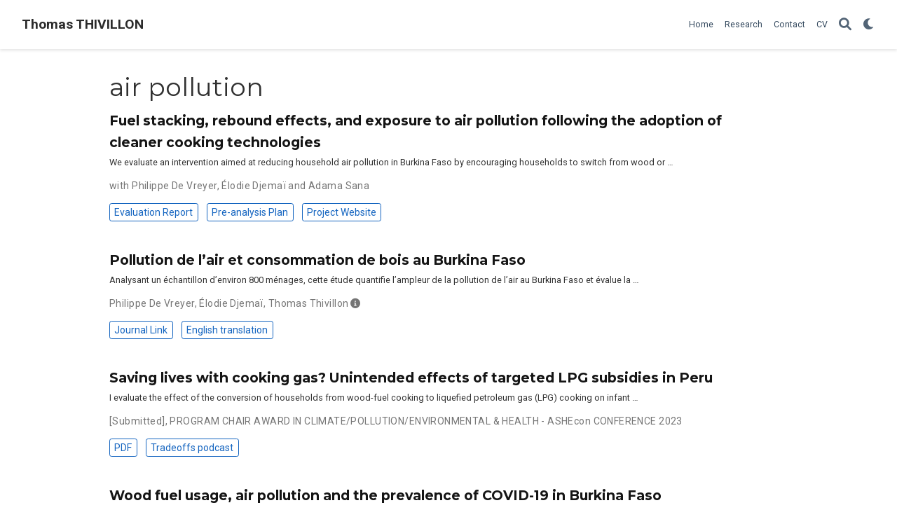

--- FILE ---
content_type: text/html; charset=UTF-8
request_url: https://www.thomasthivillon.com/tag/air-pollution/
body_size: 4255
content:
<!doctype html><html lang=en-us><head><meta charset=utf-8><meta name=viewport content="width=device-width,initial-scale=1"><meta http-equiv=x-ua-compatible content="IE=edge"><meta name=generator content="Wowchemy 5.5.0 for Hugo"><link rel=preconnect href=https://fonts.gstatic.com crossorigin><link rel=preload as=style href="https://fonts.googleapis.com/css2?family=Montserrat:wght@400;700&family=Roboto+Mono&family=Roboto:wght@400;700&display=swap"><link rel=stylesheet href="https://fonts.googleapis.com/css2?family=Montserrat:wght@400;700&family=Roboto+Mono&family=Roboto:wght@400;700&display=swap" media=print onload='this.media="all"'><meta name=description content="A highly-customizable Hugo academic resume theme powered by Wowchemy website builder."><link rel=alternate hreflang=en-us href=https://www.thomasthivillon.com/tag/air-pollution/><meta name=theme-color content="#1565c0"><script src=/js/mathjax-config.js></script>
<link rel=stylesheet href=/css/vendor-bundle.min.c7b8d9abd591ba2253ea42747e3ac3f5.css media=print onload='this.media="all"'><link rel=stylesheet href=https://cdn.jsdelivr.net/npm/academicons@1.9.1/css/academicons.min.css integrity="sha512-W0xM4mr6dEP9nREo7Z9z+9X70wytKvMGeDsj7ps2+xg5QPrEBXC8tAW1IFnzjR6eoJ90JmCnFzerQJTLzIEHjA==" crossorigin=anonymous media=print onload='this.media="all"'><link rel=stylesheet href=https://cdn.jsdelivr.net/gh/highlightjs/cdn-release@10.2.1/build/styles/github.min.css crossorigin=anonymous title=hl-light media=print onload='this.media="all"'><link rel=stylesheet href=https://cdn.jsdelivr.net/gh/highlightjs/cdn-release@10.2.1/build/styles/dracula.min.css crossorigin=anonymous title=hl-dark media=print onload='this.media="all"' disabled><script src=https://cdn.jsdelivr.net/npm/mathjax@3/es5/tex-chtml.js integrity crossorigin=anonymous async></script>
<link rel=stylesheet href=/css/wowchemy.d7a78d0558d7b9b3646aa88dacd54c04.css><script async src="https://www.googletagmanager.com/gtag/js?id=G-DB6TJ772LR"></script>
<script>window.dataLayer=window.dataLayer||[];function gtag(){dataLayer.push(arguments)}function trackOutboundLink(e,t){gtag("event","click",{event_category:"outbound",event_label:e,transport_type:"beacon",event_callback:function(){t!=="_blank"&&(document.location=e)}}),console.debug("Outbound link clicked: "+e)}function onClickCallback(e){if(e.target.tagName!=="A"||e.target.host===window.location.host)return;trackOutboundLink(e.target,e.target.getAttribute("target"))}gtag("js",new Date),gtag("config","G-DB6TJ772LR",{}),gtag("set",{cookie_flags:"SameSite=None;Secure"}),document.addEventListener("click",onClickCallback,!1)</script><link rel=alternate href=/tag/air-pollution/index.xml type=application/rss+xml title="Thomas THIVILLON"><link rel=manifest href=/manifest.webmanifest><link rel=icon type=image/png href=/media/icon_hu898f4c2677ea30e538d8b056e5f2eba4_6555_32x32_fill_lanczos_center_3.png><link rel=apple-touch-icon type=image/png href=/media/icon_hu898f4c2677ea30e538d8b056e5f2eba4_6555_180x180_fill_lanczos_center_3.png><link rel=canonical href=https://www.thomasthivillon.com/tag/air-pollution/><meta property="twitter:card" content="summary"><meta property="twitter:site" content="@wowchemy"><meta property="twitter:creator" content="@wowchemy"><meta property="og:site_name" content="Thomas THIVILLON"><meta property="og:url" content="https://www.thomasthivillon.com/tag/air-pollution/"><meta property="og:title" content="air pollution | Thomas THIVILLON"><meta property="og:description" content="A highly-customizable Hugo academic resume theme powered by Wowchemy website builder."><meta property="og:image" content="https://www.thomasthivillon.com/media/icon_hu898f4c2677ea30e538d8b056e5f2eba4_6555_512x512_fill_lanczos_center_3.png"><meta property="twitter:image" content="https://www.thomasthivillon.com/media/icon_hu898f4c2677ea30e538d8b056e5f2eba4_6555_512x512_fill_lanczos_center_3.png"><meta property="og:locale" content="en-us"><meta property="og:updated_time" content="2023-12-01T00:00:00+00:00"><title>air pollution | Thomas THIVILLON</title></head><body id=top data-spy=scroll data-offset=70 data-target=#TableOfContents class=page-wrapper><script src=/js/wowchemy-init.min.2ed908358299dd7ab553faae685c746c.js></script><aside class=search-modal id=search><div class=container><section class=search-header><div class="row no-gutters justify-content-between mb-3"><div class=col-6><h1>Search</h1></div><div class="col-6 col-search-close"><a class=js-search href=# aria-label=Close><i class="fas fa-times-circle text-muted" aria-hidden=true></i></a></div></div><div id=search-box><input name=q id=search-query placeholder=Search... autocapitalize=off autocomplete=off autocorrect=off spellcheck=false type=search class=form-control aria-label=Search...></div></section><section class=section-search-results><div id=search-hits></div></section></div></aside><div class=page-header><header class=header--fixed><nav class="navbar navbar-expand-lg navbar-light compensate-for-scrollbar" id=navbar-main><div class=container-xl><div class="d-none d-lg-inline-flex"><a class=navbar-brand href=/>Thomas THIVILLON</a></div><button type=button class=navbar-toggler data-toggle=collapse data-target=#navbar-content aria-controls=navbar-content aria-expanded=false aria-label="Toggle navigation">
<span><i class="fas fa-bars"></i></span></button><div class="navbar-brand-mobile-wrapper d-inline-flex d-lg-none"><a class=navbar-brand href=/>Thomas THIVILLON</a></div><div class="navbar-collapse main-menu-item collapse justify-content-end" id=navbar-content><ul class="navbar-nav d-md-inline-flex"><li class=nav-item><a class=nav-link href=/#about><span>Home</span></a></li><li class=nav-item><a class=nav-link href=/#publis><span>Research</span></a></li><li class=nav-item><a class=nav-link href=/#contact><span>Contact</span></a></li><li class=nav-item><a class=nav-link href=/uploads/resume.pdf><span>CV</span></a></li></ul></div><ul class="nav-icons navbar-nav flex-row ml-auto d-flex pl-md-2"><li class=nav-item><a class="nav-link js-search" href=# aria-label=Search><i class="fas fa-search" aria-hidden=true></i></a></li><li class="nav-item dropdown theme-dropdown"><a href=# class=nav-link data-toggle=dropdown aria-haspopup=true aria-label="Display preferences"><i class="fas fa-moon" aria-hidden=true></i></a><div class=dropdown-menu><a href=# class="dropdown-item js-set-theme-light"><span>Light</span></a>
<a href=# class="dropdown-item js-set-theme-dark"><span>Dark</span></a>
<a href=# class="dropdown-item js-set-theme-auto"><span>Automatic</span></a></div></li></ul></div></nav></header></div><div class=page-body><div class="universal-wrapper pt-3"><h1>air pollution</h1></div><div class=universal-wrapper><div class="media stream-item view-compact"><div class=media-body><div class="section-subheading article-title mb-0 mt-0"><a href=/publication/redgas2/>Fuel stacking, rebound effects, and exposure to air pollution following the adoption of cleaner cooking technologies</a></div><a href=/publication/redgas2/ class=summary-link><div class=article-style>We evaluate an intervention aimed at reducing household air pollution in Burkina Faso by encouraging households to switch from wood or …</div></a><div class="stream-meta article-metadata"><div><span>with Philippe De Vreyer, Élodie Djemaï and Adama Sana</span></div></div><div class=btn-links><a class="btn btn-outline-primary btn-page-header btn-sm" href=https://www.afd.fr/en/ressources/reducing-pollution-cooking-smoke-key-lessons-redgas-randomized-study-burkina-faso target=_blank rel=noopener>Evaluation Report</a>
<a class="btn btn-outline-primary btn-page-header btn-sm" href=/uploads/PAP_REDGAS.pdf>Pre-analysis Plan</a>
<a class="btn btn-outline-primary btn-page-header btn-sm" href=https://paires.hypotheses.org/evaluation-dimpact/redgas target=_blank rel=noopener>Project Website</a></div></div><div class=ml-3></div></div><div class="media stream-item view-compact"><div class=media-body><div class="section-subheading article-title mb-0 mt-0"><a href=/publication/red/>Pollution de l’air et consommation de bois au Burkina Faso</a></div><a href=/publication/red/ class=summary-link><div class=article-style>Analysant un échantillon d’environ 800 ménages, cette étude quantifie l’ampleur de la pollution de l’air au Burkina Faso et évalue la …</div></a><div class="stream-meta article-metadata"><div><span>Philippe De Vreyer</span>, <span>Élodie Djemaï</span>, <span>Thomas Thivillon</span><i class="author-notes fas fa-info-circle" data-toggle=tooltip title="That's me!"></i></div></div><div class=btn-links><a class="btn btn-outline-primary btn-page-header btn-sm" href=https://doi.org/10.3917/edd.373.0095 target=_blank rel=noopener>Journal Link</a>
<a class="btn btn-outline-primary btn-page-header btn-sm" href=https://www.thomasthivillon.com/uploads/RED.pdf target=_blank rel=noopener>English translation</a></div></div><div class=ml-3></div></div><div class="media stream-item view-compact"><div class=media-body><div class="section-subheading article-title mb-0 mt-0"><a href=/publication/fise/>Saving lives with cooking gas? Unintended effects of targeted LPG subsidies in Peru</a></div><a href=/publication/fise/ class=summary-link><div class=article-style>I evaluate the effect of the conversion of households from wood-fuel cooking to liquefied petroleum gas (LPG) cooking on infant …</div></a><div class="stream-meta article-metadata"><div><span>[Submitted], PROGRAM CHAIR AWARD IN CLIMATE/POLLUTION/ENVIRONMENTAL & HEALTH - ASHEcon CONFERENCE 2023</span></div></div><div class=btn-links><a class="btn btn-outline-primary btn-page-header btn-sm" href=/uploads/Thivillon_CookingGas.pdf target=_blank rel=noopener>PDF</a>
<a class="btn btn-outline-primary btn-page-header btn-sm" href=https://tradeoffs.org/2023/06/08/ashecon-2023-health-economics/ target=_blank rel=noopener>Tradeoffs podcast</a></div></div><div class=ml-3></div></div><div class="media stream-item view-compact"><div class=media-body><div class="section-subheading article-title mb-0 mt-0"><a href=/publication/covid4p/>Wood fuel usage, air pollution and the prevalence of COVID-19 in Burkina Faso</a></div><a href=/publication/covid4p/ class=summary-link><div class=article-style>Air pollution leads to higher transmission rates of some infectious diseases whose pathogens may be borne by particulate matter. This …</div></a><div class="stream-meta article-metadata"><div><span>with Philippe De Vreyer, Elodie Djemaï, Adama Sana, Dramane Kania, Hermann Badolo and Abdramane Berthé</span></div></div></div><div class=ml-3></div></div></div></div><div class=page-footer><div class=container><footer class=site-footer><p class="powered-by copyright-license-text">© 2025 Me. This work is licensed under <a href=https://creativecommons.org/licenses/by-nc-nd/4.0 rel="noopener noreferrer" target=_blank>CC BY NC ND 4.0</a></p><p class="powered-by footer-license-icons"><a href=https://creativecommons.org/licenses/by-nc-nd/4.0 rel="noopener noreferrer" target=_blank aria-label="Creative Commons"><i class="fab fa-creative-commons fa-2x" aria-hidden=true></i>
<i class="fab fa-creative-commons-by fa-2x" aria-hidden=true></i>
<i class="fab fa-creative-commons-nc fa-2x" aria-hidden=true></i>
<i class="fab fa-creative-commons-nd fa-2x" aria-hidden=true></i></a></p><p class=powered-by>Published with <a href="https://wowchemy.com/?utm_campaign=poweredby" target=_blank rel=noopener>Wowchemy</a> — the free, <a href=https://github.com/wowchemy/wowchemy-hugo-themes target=_blank rel=noopener>open source</a> website builder that empowers creators.</p></footer></div></div><script src=/js/vendor-bundle.min.fab8b449b814cc9f95b22fcf2e45f05b.js></script>
<script src=https://cdn.jsdelivr.net/gh/highlightjs/cdn-release@10.2.1/build/highlight.min.js integrity="sha512-Ypjm0o7jOxAd4hpdoppSEN0TQOC19UtPAqD+4s5AlXmUvbmmS/YMxYqAqarQYyxTnB6/rqip9qcxlNB/3U9Wdg==" crossorigin=anonymous></script>
<script src=https://cdn.jsdelivr.net/gh/highlightjs/cdn-release@10.2.1/build/languages/r.min.js crossorigin=anonymous></script>
<script src=https://cdn.jsdelivr.net/gh/highlightjs/cdn-release@10.2.1/build/languages/latex.min.js crossorigin=anonymous></script>
<script id=search-hit-fuse-template type=text/x-template>
        <div class="search-hit" id="summary-{{key}}">
          <div class="search-hit-content">
            <div class="search-hit-name">
              <a href="{{relpermalink}}">{{title}}</a>
              <div class="article-metadata search-hit-type">{{type}}</div>
              <p class="search-hit-description">{{snippet}}</p>
            </div>
          </div>
        </div>
      </script><script src=https://cdn.jsdelivr.net/gh/krisk/Fuse@v3.2.1/dist/fuse.min.js integrity="sha512-o38bmzBGX+hD3JHWUFCDA09btWaqrNmoJ3RXLlrysA7PP01Kgs4UlE4MhelE1v5dJR3+cxlR4qQlotsW7jKsnw==" crossorigin=anonymous></script>
<script src=https://cdn.jsdelivr.net/gh/julmot/mark.js@8.11.1/dist/jquery.mark.min.js integrity="sha512-mhbv5DqBMgrWL+32MmsDOt/OAvqr/cHimk6B8y/bx/xS88MVkYGPiVv2ixKVrkywF2qHplNRUvFsAHUdxZ3Krg==" crossorigin=anonymous></script>
<script id=page-data type=application/json>{"use_headroom":true}</script><script src=/js/wowchemy-headroom.c251366b4128fd5e6b046d4c97a62a51.js type=module></script>
<script src=/en/js/wowchemy.min.ab2f2890dbe3e2e83579366d3d6e8fd9.js></script><div id=modal class="modal fade" role=dialog><div class=modal-dialog><div class=modal-content><div class=modal-header><h5 class=modal-title>Cite</h5><button type=button class=close data-dismiss=modal aria-label=Close>
<span aria-hidden=true>&#215;</span></button></div><div class=modal-body><pre><code class="tex hljs"></code></pre></div><div class=modal-footer><a class="btn btn-outline-primary my-1 js-copy-cite" href=# target=_blank><i class="fas fa-copy"></i> Copy</a>
<a class="btn btn-outline-primary my-1 js-download-cite" href=# target=_blank><i class="fas fa-download"></i> Download</a><div id=modal-error></div></div></div></div></div><script src=/js/wowchemy-publication.68f8d7090562ca65fc6d3cb3f8f2d2cb.js type=module></script></body></html>